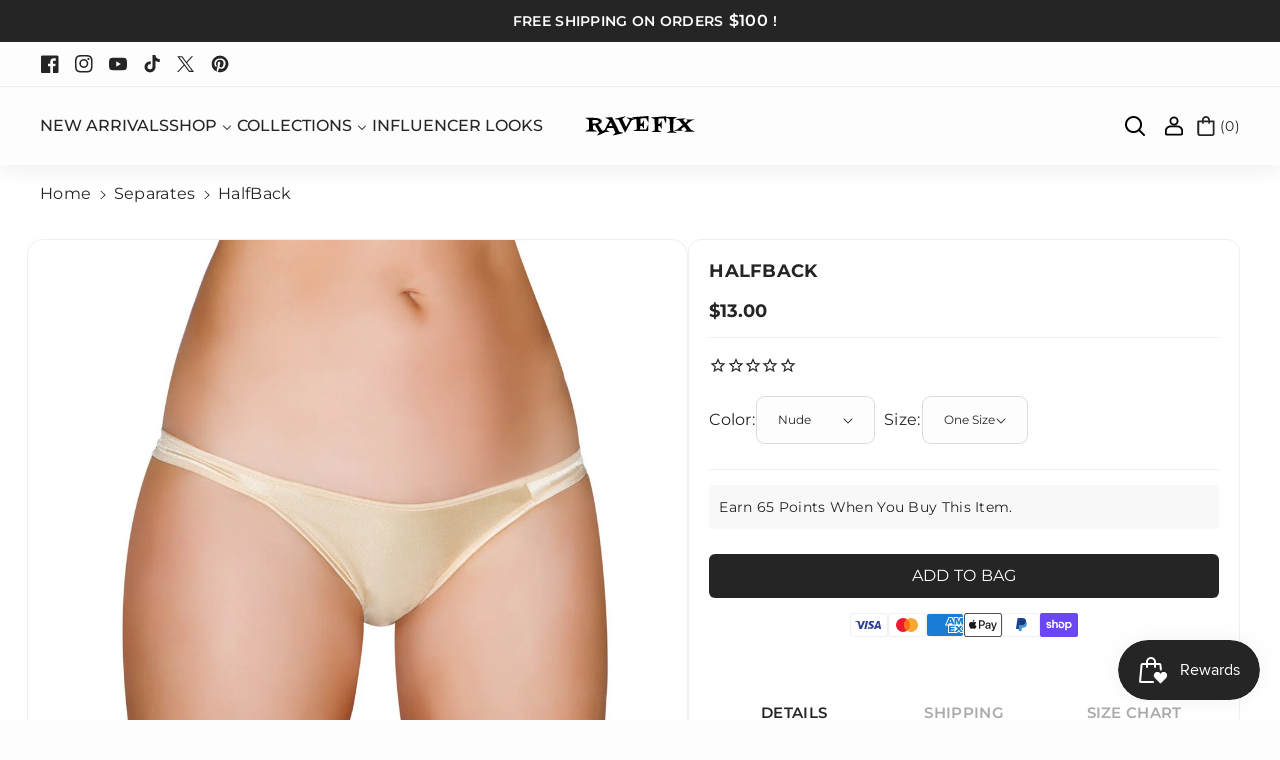

--- FILE ---
content_type: text/css
request_url: https://www.ravefix.com/cdn/shop/t/33/assets/section-collection-list.css?v=51911207688685767881738907813
body_size: 646
content:
.collection-list{margin-top:0;margin-bottom:0}.collection-list .icon.icon-caret{transform:rotate(-90deg)}.section-collection-list .slider-arrow--inline .wb_home_sbtn .slider-button.slider-button--prev{left:1px}.section-collection-list .slider-arrow--inline .wb_home_sbtn .slider-button.slider-button--next{right:1px}.collection-list-title{margin:0}.wp_itom_count{margin:5px 0 0}.card__information.only_title .card__heading{margin-bottom:15px}.collection-list-wrapper .card-wrapper .card{flex-direction:row-reverse;align-items:center}.collection-list-wrapper.flex-direction--column .card-wrapper .card{flex-direction:column;align-items:center}.wbcollhome .card{text-align:var(--text-alignment)}.collection-list-wrapper.flex-direction--column .wp_itom_count{line-height:calc(1 + .3/max(1,var(--font-body-scale)));font-size:calc(var(--font-body-scale) * 1.4rem)}.card__content.blank__image .card__heading{display:flex}.collection-card-info .grid{border-radius:calc(var(--border-radius) - var(--border-width) - var(--image-padding));margin:0}.wbcollhome.collection-list-wrapper.collection-card-info .grid{align-items:start}.collection-list-wrapper .coll-direction-row .card.card--media{direction:rtl}.collection-list-wrapper .coll-direction-row .card--standard>.card__content{padding:0 6px}.collection-list.slider.slider--tablet .collection-list__item.slider__slide{padding-top:0}.collection-card-info .disabled-carousel-card.grid.coll--direction-row{row-gap:1px}.collection-card-info .card--card{border-radius:var(--product-card-corner-radius)}.collection-list-view-all{margin-top:2rem}.collection-list-wrapper .card__heading{letter-spacing:.2px;margin:0}.collection-list-wrapper .collection-list__item{padding-left:0;margin:0;list-style:none}.collection-card-info .collection-list__item{display:flex;flex-direction:column}.collection-card-info.flex-direction--row .collection-list__item.coll-direction-row,.collection-card-info.flex-direction--column .collection-list__item{row-gap:var(--grid-desktop-vertical-spacing)}.collection-list-wrapper.flex-direction--column .card.card--card:hover{transition:.5s ease}.wbmaincol-page .card__information{margin-bottom:0}.wbmaincol-page .card__content.over .wp_itom_count{margin-top:0}.wbmaincol-page .wp_itom_count{margin-top:5px;line-height:normal;word-break:break-word}.wbmaincol-page .card__heading{font-size:calc(var(--font-heading-scale) * 16px);margin-top:10px}.wbmaincol-page .card__caption{margin-bottom:0;margin-top:10px;word-break:break-word}.wbmaincol-page .card--card.card--media>.card__content{margin-top:0;padding-top:0}.collection_list_svg.ratio.portrait{--ratio-percent: 125%}.collection_list_svg.ratio.square{--ratio-percent: 100%}.collection-list-wrapper .card__heading{font-size:calc(var(--font-body-scale) * 16px)}.collection-list-wrapper .card--standard>.card__content{padding:15px 0 0}.card .collection-corner.card__media,.card .collection-corner.card__inner{border-radius:50%!important}.collection-list-wrapper .card .card__inner .card__media img{width:100%;height:100%}.wbcollhome .card-wrapper .card .media:after{content:"";position:absolute;top:0;background:rgb(var(--color-foreground));width:100%;border-radius:var(--media-radius);height:100%;left:0}h3.card__heading.collection_title_icon{display:flex;justify-content:space-between;gap:10px}h3.card__heading.collection_title_icon span{display:flex;align-items:center}.wbcollhome.flex-direction--column .card--standard>.card__content.over,.wbmaincol-page .card--standard>.card__content.over{position:absolute;z-index:1;bottom:-5px;left:0;right:0;padding:0 10px;width:100%;height:auto;transition:all var(--duration-long) ease}.collection-card-wrapper.collection-blank .card__inner{position:unset}.wbcollhome.flex-direction--column .collection-card-wrapper.collection-blank .card--standard>.card__content.over,.wbmaincol-page .card--standard>.card__content.over{position:absolute}.enable_as_button.button{width:100%;min-height:calc(3.2rem + var(--border-width) * 2);font-size:calc(var(--font-body-scale) * 14px)}.collection_title_icon .full-unstyled-link{width:100%;justify-content:space-between;text-align:left;display:flex}@media (min-width: 1200px) and (max-width: 1399px){.collection-list-wrapper .card__heading{font-size:calc(var(--font-body-scale) * 14px);letter-spacing:0}}@media (min-width: 992px){.wbcollhome.collection-list-wrapper.collection-card-info .grid{overflow:hidden}}@media (min-width: 992px) and (max-width: 1199px){.collection-list-wrapper .card__heading{font-size:calc(var(--font-body-scale) * 13px);letter-spacing:0}}@media (min-width: 768px){.collection-list-wrapper .contains-card{row-gap:var(--grid-desktop-vertical-spacing);column-gap:var(--grid-desktop-horizontal-spacing)}.wbcollhome.flex-direction--column .card--standard>.card__content.over h3.card__heading:hover svg{fill:rgb(var(--color-link-hover))}.wbcollhome.flex-direction--column .card--standard>.card__content.over h3.card__heading:hover,.wbmaincol-page .card--standard>.card__content.over h3.card__heading:hover{background:transparent}.wbcollhome.flex-direction--column .card--standard>.card__content.over .wp_itom_count,.wbmaincol-page .card--standard>.card__content.over .wp_itom_count{position:unset;left:0;right:0;bottom:0;opacity:0;transition:all var(--duration-long) ease;color:rgba(var(--color-foreground))}.wbcollhome.flex-direction--column .collection-card-wrapper.collection-blank .card--standard>.card__content.over .wp_itom_count,.wbmaincol-page .card--standard>.card__content.over .wp_itom_count{position:unset}.wbcollhome.flex-direction--column .card--standard:hover>.card__content.over .wp_itom_count,.wbmaincol-page .card--standard:hover>.card__content.over .wp_itom_count{opacity:1;bottom:-25px}.wbcollhome.flex-direction--column .card--standard:hover>.only_title_wrap.over,.wbmaincol-page .card--standard:hover>.only_title_wrap.over{bottom:10px}}@media (max-width: 991px){.wbsrightpart .collection-card-info .grid--1-col-tablet-down .grid__item.coll-direction-row{width:calc(50% - 1px);max-width:calc(50% - 1px)}.card__information.only_title .card__heading{margin-bottom:10px}.collection-list .card__heading a{min-height:24px;line-height:1.6}.collection-list-wrapper .card__heading{font-size:calc(var(--font-body-scale) * 16px)}}@media screen and (max-width: 767px){.wbmaincol-page .card__heading{font-size:calc(var(--font-heading-scale) * 14px)}.card__information.only_title .card__heading{margin-bottom:0}.wbcollhome.flex-direction--column .card--standard>.card__content.over,.wbmaincol-page .card--standard>.card__content.over{bottom:5px;padding:0 5px}.wbmaincol-page .card--standard>.card__content.over{position:unset;padding-top:0}.collection-card-info .grid--2-col-tablet-down .grid__item.coll-direction-row{width:calc(50% - 1px);max-width:50%}.collection-card-info .grid--1-col-tablet-down .grid__item.coll-direction-row{width:calc(100% - 1px);max-width:100%}.wbmaincol-page .card__caption{font-size:calc(var(--font-body-scale) * 12px)}.collection-card-info .card__information p{margin-bottom:0}.collection-list-wrapper .card__heading{font-size:calc(var(--font-body-scale) * 14px)}.collection-list-wrapper .card--standard>.card__content{padding:10px 0 0}.grid--1-col-tablet-down.mobile_card_style .ul-columns ul:nth-child(2n){padding-top:0!important}}
/*# sourceMappingURL=/cdn/shop/t/33/assets/section-collection-list.css.map?v=51911207688685767881738907813 */


--- FILE ---
content_type: text/css
request_url: https://www.ravefix.com/cdn/shop/t/33/assets/component-deferred-media.css?v=11500467132843140051738907813
body_size: -207
content:
.deferred-media__poster{background-color:transparent;border:none;cursor:pointer;margin:0;padding:0;height:100%;width:100%;overflow:hidden;border-radius:calc(var(--border-radius) - var(--border-width))}.media>.deferred-media__poster{display:flex;align-items:center;justify-content:center}.deferred-media__poster img{width:auto;max-width:100%;height:100%}.deferred-media{overflow:hidden}.deferred-media:not([loaded]) template{z-index:-1}.deferred-media[loaded]>.deferred-media__poster{display:none}.deferred-media__poster:focus-visible{outline:none;border-radius:var(--media-radius)}.deferred-media__poster:focus{outline:none;border-radius:var(--media-radius)}.global-media-settings--full-width .deferred-media__poster:is(:focus,:focus-visible){border-radius:0}@media (forced-colors: active){.deferred-media__poster:focus{outline:transparent solid 1px}}.deferred-media__poster:focus:not(:focus-visible){outline:0;box-shadow:none}.deferred-media__poster-button{border:.1rem solid rgba(var(--color-foreground),.1);border-radius:50%;color:rgb(var(--color-foreground));display:flex;align-items:center;justify-content:center;height:6.2rem;width:6.2rem;position:absolute;left:50%;top:50%;transform:translate(-50%,-50%) scale(1);transition:transform var(--duration-long) ease,color var(--duration-long) ease;z-index:3}.product__media-icon.deferred-media__poster-button{height:4.2rem;width:4.2rem}.deferred-media__poster-button:not(.glass_effect){background-color:rgb(var(--color-background))}.deferred-media__poster-button:hover{transform:translate(-50%,-50%) scale(1.1)}.deferred-media__poster-button .icon{width:2rem;height:2rem}.deferred-media__poster-button .icon-play{margin-left:.2rem}.deferred-media__poster-button.video_icon_img{background:transparent;border:none;color:transparent;width:100px;height:100px}@media (max-width: 767px){.wbvideo_content .deferred-media__poster-button{width:50px;height:50px}}
/*# sourceMappingURL=/cdn/shop/t/33/assets/component-deferred-media.css.map?v=11500467132843140051738907813 */


--- FILE ---
content_type: text/css
request_url: https://www.ravefix.com/cdn/shop/t/33/assets/component-predictive-search.css?v=106580367148757261971738907813
body_size: 1924
content:
.predictive-search__results-groups-wrapper--no-products .predictive-search__result-group:first-child,.predictive-search__result-group:only-child{flex-grow:1}.predictive-search__result-group.searchbar-left{width:40%}.predictive-search__result-group.searchbar-right.wbsrightpart{width:60%;height:500px;overflow-y:auto;padding-right:5px;display:grid;row-gap:20px}.predictive-search__result-group .collection-and-articles{margin-bottom:15px}.predictive-search__result-group.searchbar-right .collection-and-articles{display:grid;row-gap:20px}details-modal details[open] .search-modal__form .search__button{right:unset;top:unset}.search-right-part .collection_list_direction,.blog_col_wrapper.search_collection_direction,.default-serch .collection-list.grid{direction:rtl}.wbmgblgtop .blank__pro_image{border-radius:var(--media-radius)}.predictive-search .search-right-part .blog_col_wrapper.blank__pro_image .card__content{padding:10px}.blog_col_wrapper.blank__pro_image{max-width:fit-content;margin-right:10px;border-radius:var(--border-radius)}.default-serch .collection-list.search_collection_direction{direction:ltr}.predictive-search .tab-content{height:70vh}.predictive-search .tab-content h3{margin-bottom:1rem;margin-top:1rem}.predictive-search .tab-content .card__heading{margin-bottom:.5rem;margin-top:0}.predictive-search .tab-content h3.collection_title_icon{margin-bottom:0}.header--middle-left .predictive-search .tab-content{height:60vh}.search-modal__content button[type=reset]:not(.hidden)~.wbsclose,.template-search__search button[type=reset]:not(.hidden)~.wbsclose,.predictive-search .card__information .wbvariantbadges{display:none}.predictive-search.predictive-search--header{display:none;position:absolute;z-index:3;left:0;right:0;top:100%;margin:0 auto}.wbsearch_inner,.predictive-search,.wbsearch_inner_space{border-radius:0 0 var(--popup-corner-radius) var(--popup-corner-radius);border-width:var(--border-width);border-color:rgba(var(--color-foreground),.01);border-style:solid}.predictive-search--search-template{z-index:2}predictive-search[open] .predictive-search,predictive-search[loading] .predictive-search{display:block}.predictive-search__heading{border-bottom:.1rem solid rgba(var(--color-foreground),.2);margin-bottom:5px;line-height:28px}.predictive-search__result-group.seachbar-left .predictive-search__results-list{padding-bottom:1.5rem}predictive-search .spinner{width:1.5rem;height:1.5rem;line-height:0}predictive-search:not([loading]) .predictive-search__loading-state,.predictive-search__result-group:first-child .predictive-search__pages-wrapper,predictive-search:not([loading]) .predictive-search-status__loading,predictive-search[loading] .predictive-search__search-for-button,predictive-search[loading] .predictive-search__results-groups-wrapper~.predictive-search__loading-state{display:none}predictive-search[loading] .predictive-search__loading-state{display:flex;justify-content:center;padding:1rem}predictive-search[loading] .predictive-search__results-groups-wrapper~.predictive-search__search-for-button{display:initial}.predictive-search__loading-state{background:var(--gradient-background)}button.predictive-search__item.predictive-search__item--term{width:100%;text-align:left;transition:all .3s;margin-bottom:15px}.predictive-search__item-content{grid-area:product-content;display:flex;flex-direction:column;line-height:normal}.predictive-search__item-content--centered{justify-content:center}.predictive-search__item-heading{font-size:calc(var(--font-body-scale) * 14px);text-transform:var(--heading-text-transform);letter-spacing:.1px;margin-bottom:0;font-weight:var(--font-body-weight);word-break:break-word}.predictive-search__item-query-result mark{padding:.15em;background-color:rgb(var(--color-foreground),.09);font-weight:var(--font-body-weight-bold);color:rgb(var(--color-foreground))}.predictive-search__item--term{justify-content:space-between;align-items:center;padding-top:1rem;padding-bottom:1rem;word-break:break-word;line-height:calc(1 + .2 / var(--font-body-scale));background:rgb(var(--color-foreground),.05);padding:10px;border-radius:var(--popup-corner-radius)}.predictive-search .card__heading,.search_blog-wrapper .article-card .card__heading,.search_result-articles .article-card .card__heading{font-size:calc(var(--font-body-scale) * 16px)}.search_result-articles.search__results{margin-top:10px}.predictive-search__item--term .icon-arrow path{fill:rgb(var(--color-foreground))}.predictive-search__item--term .icon-arrow{width:calc(var(--font-heading-scale) * 2.4rem);height:calc(var(--font-heading-scale) * 1.4rem);flex-shrink:0}.predictive-search__image{grid-area:product-image;border:1px solid rgba(var(--color-foreground),.08);border-radius:0}.predictive-search .search-result-text{font-weight:var(--font-body-weight-medium)}.search-modal__form .predictive-search{width:100%}.predictive-search.predictive-search--header .search_default.search-right-part-only,.predictive-search.predictive-search--header.default--search{display:block}.predictive-search.predictive-search--header .search_default ul{list-style:none;overflow:hidden}.default-serch.searchbar-right .flex-direction--row ul.collection-list{row-gap:1px;column-gap:1px}.default-serch.searchbar-right .content-disabled{display:none}.searchbar-right .predictive-search__heading{margin:0 0 11px}.searchbar-right .predictive-search__heading.collection-heading{border-bottom:none;text-transform:var(--heading-text-transform);font-size:calc(var(--font-heading-scale) * 17px);margin-top:0}.seachbar-left a.predictive-search__heading{display:block;padding:5px 0;margin:0 auto 5px}.seachbar-left a.search_subheading{font-size:calc(var(--font-subheading-scale) * 15px);word-break:break-word;text-transform:var(--body-text-transform)}.predictive-search__results-groups-wrapper--no-suggestions{padding:10px;background:var(--gradient-background)}.predictive-search__result-group.searchbar-right .predictive-search__results-list li.grid__item{flex-direction:row}.predictive-search.predictive-search--header .quick-search-inner ul{display:flex;font-weight:var(--font-body-weight);flex-wrap:wrap;list-style:none;padding:0;margin:0;gap:10px}.predictive-search.predictive-search--header .quick-search-inner{display:flex;column-gap:10px;align-items:center}.quick-search-inner a.quick-url{color:rgb(var(--color-foreground));word-break:break-word;border:1px solid rgba(var(--color-foreground),.08);border-radius:var(--buttons-radius);padding:0 10px}.quick-search-inner a.quick-url:hover{color:rgb(var(--color-link-hover))}.quick-search-inner p{color:rgba(var(--color-foreground));font-weight:var(--font-body-weight-medium);font-size:calc(var(--font-body-scale) * 16px);margin:0}.predictive-search__heading.quick-search-tag-info{padding-bottom:15px;padding-top:15px;width:100%}.searchbar-right .article-card__image img{height:150px;width:150px;object-fit:contain}#predictive-search-results-groups-wrapper{display:flex;width:100%;justify-content:space-between;gap:10px}.predictive-search.predictive-search--header .search_default .search-default_data:only-child,.predictive-search li.product__col_wrapper,.predictive-search li.blog_col_wrapper{width:100%}.predictive-search__result-group.seachbar-left:last-child{margin-right:0}.predictive-search .wbsearch_inner_space{padding:15px}.predictive-search .heading-wrapper{display:flex;justify-content:space-between;align-items:center;gap:10px;margin-bottom:10px;padding-right:10px}.predictive-search .default-heading-link{font-size:calc(var(--font-body-scale) * 12px);text-decoration:underline}#predictive-search-results-groups-wrapper .search_result-collections .card__content{text-align:center;padding-bottom:0}.predictive-search .card .card__badge{padding:10px}.predictive-search__result-group:only-child,#predictive-search-results-groups-wrapper .collection-and-articles:only-child{width:100%;display:block}#predictive-search-results-groups-wrapper .search_result-products:only-child ul.predictive-search__results-list,#predictive-search-results-groups-wrapper .collection-and-articles:only-child .search_result-articles:only-child ul.predictive-search__results-list,.predictive-search.predictive-search--header .search_default .search-default_data:only-child ul.contains-card--product{flex-direction:row}.predictive-search .blog__posts .card-wrapper .card.article-card{gap:0}.predictive-search .card__heading,.predictive-search .article-card .card__heading{margin:0}.predictive-search.predictive-search--header .search_default .search-default_data:only-child .heading-wrapper{margin-bottom:2rem}.predictive-search .product-card-wrapper .product__vendor{margin-top:0;padding-bottom:5px}.wbsrightpart .predictive-search__results-list .grid__item{width:calc(50% - var(--grid-desktop-horizontal-spacing) * 1 / 2);max-width:calc(50% - var(--grid-desktop-horizontal-spacing) * 1 / 2)}.predictive-search__results-list.grid{row-gap:8px}.header__search .field__button.reset__button:hover{color:rgb(var(--color-button-hover-text))}.search-left-part::-webkit-scrollbar,.search-right-part::-webkit-scrollbar{height:.4rem;width:.2rem;display:initial}.search-left-part::-webkit-scrollbar-track,.search-right-part::-webkit-scrollbar-track{background:rgba(var(--color-foreground),.1);border-radius:.4rem}.search-left-part::-webkit-scrollbar-thumb,.search-right-part::-webkit-scrollbar-thumb{background-color:rgba(var(--color-foreground),.5)}.search-center-part{margin-bottom:20px}.blog_col_wrapper .card__inner{width:130px}.predictive-search .search-left-part .product-card-wrapper .card--standard .card__content,.default--search .search-left-part .product-card-wrapper .card--standard .card__content{padding:10px 0 0}.predictive-search .search-right-part .collection-list-wrapper .card__content,.default--search .search-right-part .collection-list-wrapper .card__content,.predictive-search .search-right-part .card__content,.default--search .search-right-part .card__content{padding:0 10px}.predictive-search .collection-list__item .card__heading{text-align:left}.predictive-search .search-suggestions{margin-top:10px}.predictive-search .predictive-search{padding-top:0}.search-left-part,.search-right-part{padding:0 0 20px}.search-right-part .article-card-wrapper .card__information p{margin-bottom:.5rem}.header.header--middle-left .search__button svg,.header.header--top-left .search__button svg{fill:rgb(var(--color-foreground))}.header.header--middle-left .search__button,.header.header--top-left .search__button{background:transparent}.header--top-left .field__input:focus{box-shadow:none}.predictive-search__item.link--text:hover .icon-arrow path{fill:rgb(var(--color-link-hover))}.predictive-search .collection-list-wrapper .card__heading{font-size:calc(var(--font-body-scale) * 16px)}.predictive-search:not(.default--search) #predictive-search-results{overflow-y:auto;overflow-x:hidden}#predictive-search-results-groups-wrapper .card__badge .badge{width:max-content;position:unset}#predictive-search-results-groups-wrapper .card__badge .wbvariantbadges{display:flex;flex-direction:column;gap:5px}@media (min-width: 992px){.psearch-hidden header.header--middle-left:before{content:"";position:absolute;left:0;right:0;top:0;bottom:0;background:rgba(var(--black-color),.5);filter:unset;z-index:9}.psearch-hidden header.header--middle-left:before{height:100vh}details-modal details>.search-modal{visibility:hidden;position:fixed;z-index:1000;right:0;left:0;top:calc(var(--header-height) + var(--announce-height));bottom:auto;height:auto;display:flex;justify-content:flex-end;background-color:transparent}details-modal details[open]>.search-modal{visibility:visible;animation:animateMenuOpenSearch var(--duration-default) ease}details-modal details .modal__content .search-modal__content{width:90vw;height:auto;padding:15px;background-color:rgb(var(--color-background));background:var(--gradient-background);position:relative;z-index:2;margin:0;border-radius:var(--popup-corner-radius)}details-modal details[open] .predictive-search.predictive-search--header{padding:0}@keyframes animateMenuOpenSearch{0%{opacity:0;transform:translate(100%)}to{opacity:1;transform:translate(0)}}}@media (max-width: 991px){.header--top-left details-modal details[open] .predictive-search.predictive-search--header{padding:0}.predictive-search .card .card__badge{padding:5px}}@media (min-width: 576px) and (max-width: 991px){.wbsrightpart .predictive-search__results-list .grid__item{width:calc(33.33% - var(--grid-mobile-horizontal-spacing) * 2 / 3);max-width:calc(33.33% - var(--grid-mobile-horizontal-spacing) * 2 / 3)}}@media (min-width: 768px) and (max-width: 991px){.search_modal_tab .tab-content .search-default_data,.predictive-search__result-group.searchbar-right.wbsrightpart{height:300px;padding-right:5px}}@media screen and (max-width: 767px){.search-right-part{padding-top:20px}.search_modal_tab .tab-content .search-default_data,.predictive-search__result-group.searchbar-right.wbsrightpart{height:auto;padding:0;overflow:unset}.predictive-search .wbsearch_inner{height:600px;overflow-y:auto}.predictive-search__result-group.searchbar-right.wbsrightpart{height:auto;padding:0}.predictive-search__result-group.searchbar-left,.predictive-search__result-group.searchbar-right.wbsrightpart{width:100%}.predictive-search__result-group .article-card-wrapper .card__information p{margin-bottom:3px;font-size:calc(var(--font-body-scale) * 12px)}.predictive-search.predictive-search--header .quick-search-inner{flex-direction:column;align-items:flex-start}.quick-search-inner p{font-size:calc(var(--font-body-scale) * 14px);margin-bottom:10px}.predictive-search.predictive-search--header .quick-search-inner ul{gap:4px}.quick-search-inner a.quick-url{padding:0 6px}#predictive-search-results-groups-wrapper{flex-direction:column}.wbsrightpart{margin-bottom:15px;order:1}}@media screen and (min-width: 768px){.search-left-part ul,.search-right-part ul{padding-right:10px}.predictive-search .tab-content{display:flex;gap:20px}.predictive-search .tab-content,.header--middle-left .predictive-search .tab-content{overflow:auto}.search-left-part{width:70%;overflow-y:auto;overflow-x:hidden}.search-right-part{width:30%;overflow-y:auto;overflow-x:hidden}.search-left-part:only-child,.search-right-part:only-child{width:100%}}@media (max-width: 575px){.predictive-search__result-group.search-center-part .grid__item,.wbsrightpart .predictive-search__results-list .grid__item{width:calc(50% - var(--grid-mobile-horizontal-spacing) * 1 / 2);max-width:calc(50% - var(--grid-mobile-horizontal-spacing) / 2)}}
/*# sourceMappingURL=/cdn/shop/t/33/assets/component-predictive-search.css.map?v=106580367148757261971738907813 */


--- FILE ---
content_type: text/css
request_url: https://www.ravefix.com/cdn/shop/t/33/assets/boost-sd-custom.css?v=1768971752814
body_size: -709
content:
/*# sourceMappingURL=/cdn/shop/t/33/assets/boost-sd-custom.css.map?v=1768971752814 */


--- FILE ---
content_type: text/javascript
request_url: https://www.ravefix.com/cdn/shop/t/33/assets/boost-sd-custom.js?v=1768971752814
body_size: -608
content:
//# sourceMappingURL=/cdn/shop/t/33/assets/boost-sd-custom.js.map?v=1768971752814


--- FILE ---
content_type: text/plain; charset=utf-8
request_url: https://accessories.w3apps.co/api/accessories?callback=jQuery36108809139432240349_1768971755076&product_id=116126515216&shop_name=ravefix&_=1768971755077
body_size: 1156
content:
jQuery36108809139432240349_1768971755076({"accessories":[],"add_accessories_text":"Complete The Look","loading_text":"Loading...","info_text":"","unavailable_text":"Unavailable","open_new_window":false,"image_size":"small","group_variant_options":false,"money_format":"${{amount}}","currency":"USD","add_quantity":false,"radio_buttons":false,"show_description":false,"full_description":false,"disable_quick_view":true,"add_to_cart_text":"Add To Cart","quantity_text":"Quantity","quick_view_text":"Quick View","quick_view_button_background_color":null,"quick_view_button_font_color":null,"quick_view_title_color":null,"read_more_text":"Read More","quick_view_adding_text":"Adding...","quick_view_added_text":"Added","CustomCSS":"#w3-product-accessories {\n    margin-top: 10px;\n    margin-bottom: 5px;\n    width: 100%;\n    overflow: hidden;\n    border: 1px solid #2525;\n    border-radius: 7px;\n  padding: 4%;\n}\n@media only screen and (min-width: 768px) {\n    h3, .h3 {\n        font-size: calc(var(--font-heading-scale)* 1.5 rem);\n        font-weight: 800;\n    }\n}\nh3, .h3 {\n    font-size: calc(var(--font-heading-scale)* 1.5rem);\n    font-weight: 800;\n}","HideImages":false,"DisableTitleLink":false,"HideComparePrice":false})